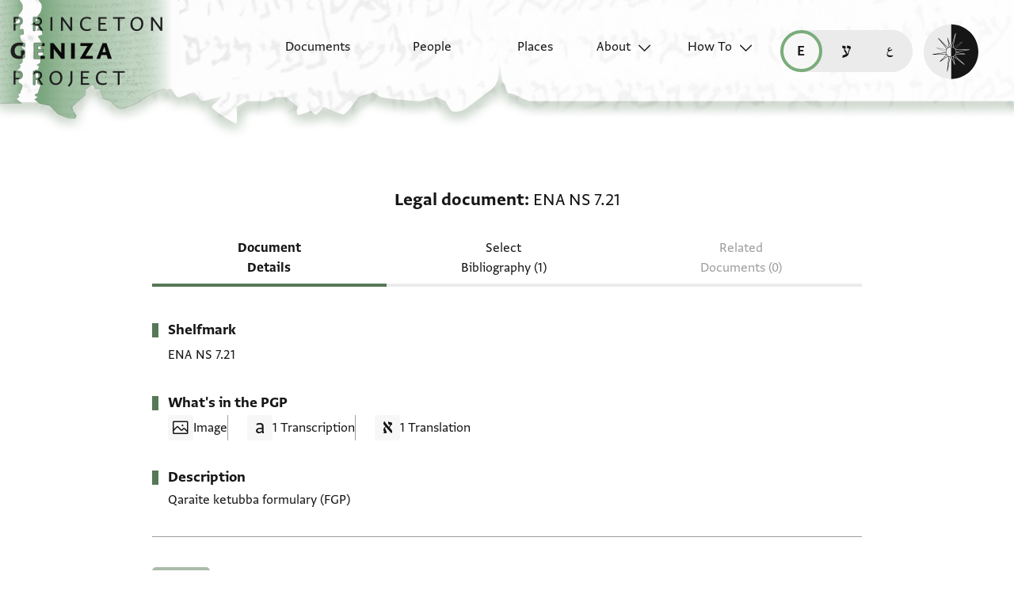

--- FILE ---
content_type: text/html; charset=utf-8
request_url: https://geniza.princeton.edu/en/documents/15797/
body_size: 9465
content:

<!DOCTYPE html>
<html lang="en" data-controller="theme">
    <head>
        <!-- metadata -->
        <meta charset="UTF-8">
        <meta http-equiv="X-UA-Compatible" content="IE=edge">
        <meta name="viewport" content="width=device-width, initial-scale=1.0">
        <title>Legal document: ENA NS 7.21</title>
        <link rel="apple-touch-icon" sizes="180x180" href="/static/img/icons/apple-touch-icon.png">
        <link rel="icon" type="image/png" sizes="32x32" href="/static/img/icons/favicon-32x32.png">
        <link rel="icon" type="image/png" sizes="16x16" href="/static/img/icons/favicon-16x16.png">
        <link rel="manifest" href="/static/site.webmanifest">
        <link rel="mask-icon" href="/static/img/icons/safari-pinned-tab.svg" color="#6b59c1">
        <meta name="msapplication-TileColor" content="#603cba">
        <meta name="theme-color" content="#6b59c1">
        <meta name="description" content="Qaraite ketubba formulary (FGP)">

        
        <meta property="og:type" content="website" />
        <meta property="og:site_name" content="Princeton Geniza Project"/>
        
        <meta property="og:title" content="Legal document: ENA NS 7.21" />
        
        <meta property="og:description" content="Qaraite ketubba formulary (FGP)" />
        <meta property="og:url" content="https://geniza.princeton.edu/en/documents/15797/" />

        
        <meta name="twitter:domain" content="geniza.princeton.edu" />
        <meta name="twitter:site" content="@GenizaLab" />
        <meta name="twitter:url" content="https://geniza.princeton.edu/en/documents/15797/" />

        
        

        
    
    
        <link rel="canonical" href="https://geniza.princeton.edu/en/documents/15797/" />
    
    <link rel="alternate" hreflang="en" href="https://geniza.princeton.edu/en/documents/15797/" /><link rel="alternate" hreflang="he" href="https://geniza.princeton.edu/he/documents/15797/" /><link rel="alternate" hreflang="ar" href="https://geniza.princeton.edu/ar/documents/15797/" />
    
    
        <meta name="twitter:label1" value="Editor">
        <meta name="twitter:data1" value="Judith Olszowy-Schlanger, &lt;em&gt;Karaite Marriage Contracts from the Cairo Geniza&lt;/em&gt; (Brill, 1997).">
    

    
    <meta name="twitter:card" content="summary_large_image" />
    
        
            <meta property="og:image" content="https://iiif-cloud.princeton.edu/iiif/2/da%2F7d%2Fab%2Fda7dabe9cc7b42ed9bb41d839adc0d6d%2Fintermediate_file/full/1080,/0/default.jpg" />
            <meta name="twitter:image" content="https://iiif-cloud.princeton.edu/iiif/2/da%2F7d%2Fab%2Fda7dabe9cc7b42ed9bb41d839adc0d6d%2Fintermediate_file/full/1080,/0/default.jpg" />
        
    

        <!-- styles -->
        
        <!-- resource preloading -->
        <link rel="preconnect" href="https://unpkg.com" crossorigin />
        <link rel="preload" as="font" type="font/woff" href="/static/fonts/WF-037420-011914-001035.woff" crossorigin />
        <link rel="preload" as="font" type="font/woff2" href="/static/fonts/WF-037420-011914-001035.woff2" crossorigin />
        <link rel="preload" as="font" type="font/woff" href="/static/fonts/WF-037420-011914-001036.woff" crossorigin />
        <link rel="preload" as="font" type="font/woff2" href="/static/fonts/WF-037420-011914-001036.woff2" crossorigin />
        <link rel="preload" as="font" type="font/woff" href="/static/fonts/WF-037420-011914-001041.woff" crossorigin />
        <link rel="preload" as="font" type="font/woff2" href="/static/fonts/WF-037420-011914-001041.woff2" crossorigin />
        <link rel="preload" as="font" type="font/woff" href="/static/fonts/WF-037420-012177-002520.woff" crossorigin />
        <link rel="preload" as="font" type="font/woff2" href="/static/fonts/WF-037420-012177-002520.woff2" crossorigin />
        
         
            <link rel="preload" as="font" type="font/woff2" href="/static/fonts/FrankRuhl1924MF-Medium-Medium.woff2" crossorigin />
            <link rel="preload" as="font" type="font/woff" href="/static/fonts/FrankRuhl1924MF-Medium-Medium.woff" crossorigin />
            <link rel="preload" as="font" type="font/woff2" href="/static/fonts/Amiri-Regular.woff2" crossorigin />
            <link rel="preload" as="font" type="font/woff" href="/static/fonts/Amiri-Regular.woff" crossorigin />
        
        
        <link rel="stylesheet" type="text/css" href="https://unpkg.com/phosphor-icons@1.3.2/src/css/phosphor.css" nonce=""/>
        <link href="/static/bundles/main-28704086997bd03bc0cc.min.css" rel="stylesheet" />
        <link href="/static/bundles/iiif-2db3fe56c04dca009907.min.css" rel="stylesheet" />
        
        <link rel="preload" fetchpriority="high" as="image" href="/static/img/ui/mobile/light/ltr/header-base.svg" type="image/svg+xml">
        <link rel="preload" fetchpriority="high" as="image" href="/static/img/ui/mobile/dark/ltr/header-base.svg" type="image/svg+xml">
        <link rel="preload" fetchpriority="high" as="image" href="/static/img/ui/mobile/light/rtl/header-base.svg" type="image/svg+xml">
        <link rel="preload" fetchpriority="high" as="image" href="/static/img/ui/mobile/dark/rtl/header-base.svg" type="image/svg+xml">
        <link rel="preload" fetchpriority="high" as="image" href="/static/img/ui/mobile/dark/all/footer-gradient.svg" type="image/svg+xml">
        <link rel="preload" fetchpriority="high" as="image" href="/static/img/ui/mobile/light/all/footer-gradient.svg" type="image/svg+xml">
        <link rel="preload" fetchpriority="high" as="image" href="/static/img/ui/all/all/no-image-square-lg.png" type="image/png">
        
        <!-- scripts -->
        <script src="/static/bundles/601-6190e5ab60e2d789b959.min.js" defer></script>
<script src="/static/bundles/443-3a02a5fb912f2e136aec.min.js" defer></script>
<script src="/static/bundles/356-9288d888e61c590e1fe2.min.js" defer></script>
<script src="/static/bundles/main-16e5462fd9305017bdd5.min.js" defer></script>
        <script src="/static/bundles/601-6190e5ab60e2d789b959.min.js" defer></script>
<script src="/static/bundles/791-d68a6d68b27778c337a8.min.js" defer></script>
<script src="/static/bundles/iiif-4f6243abea717f1b782c.min.js" defer></script>
        
        
            <!-- Global site tag (gtag.js) - Google Analytics -->
<script async src="https://www.googletagmanager.com/gtag/js?id=G-3HMY094CY2"></script>
<script>
    window.dataLayer = window.dataLayer || [];
    function gtag(){dataLayer.push(arguments);}
    gtag('js', new Date());
    gtag('config', 'G-3HMY094CY2');
</script>

        
        
    </head>
    <body >
        
        <div id="userbar-container" data-turbo-permanent>
            
        </div>
        
        
            <a id="skip" class="sr-only-focusable" href="#main-content">Skip to main content</a>
            




<nav id="site-nav" aria-label="main navigation">
    <ul id="corner-links"><li class="home"><a class="home-link" href="/en/" aria-label="home" role="button"><span class="sr-only">home</span></a></li><li class="menu-button"><a id="open-main-menu" href="#menu" role="button" data-turbo="false"><span class="sr-only">Open main navigation menu</span></a></li></ul><ul id="menu" role="menu" aria-label="main navigation" data-controller="menu"><li class="menu-button" role="none"><a href="#" role="button" data-turbo="false"><span class="sr-only">Close main navigation menu</span></a></li><li class="menu-label" role="none"><span>Search</span></li><li class="menu-item" role="none"><a href="/en/documents/" role="menuitem"><span>Documents</span></a></li><li class="menu-item" role="none"><a href="/en/people/" role="menuitem"><span>People</span></a></li><li class="menu-item" role="none"><a href="/en/places/" role="menuitem"><span>Places</span></a></li><li class="menu-item has-submenu" role="none"><a id="open-about-menu"
                       class="open-sub-menu"
                       href="#about-menu"
                       aria-haspopup="true"
                       aria-expanded="false"
                       role="button"
                       data-turbo="false"
                       
                           
                           
                       
                           
                           
                       
                           
                           
                       
                           
                           
                       
                           
                           
                       
                       data-action="click->menu#clickSubmenu mouseover->menu#openSubmenu mouseout->menu#closeSubmenu"
                    >
                        About
                    </a><ul class="sub-menu" id="about-menu" role="menu" aria-label="about"><li class="menu-button" role="none"><a id="back-to-main-menu" href="#menu" role="button" data-turbo="false"><span class="sr-only">Return to main menu</span></a></li><li class="menu-label" role="none"><span>About</span></li><li class="menu-button" role="none"><a href="#" role="button" data-turbo="false"><span class="sr-only">Close main navigation menu</span></a></li><li class="menu-item" role="none"><a
                
                href="/en/about/faq/"
                role="menuitem"
                
            ><span>FAQ</span></a></li><li class="menu-item" role="none"><a
                
                href="/en/about/technical/"
                role="menuitem"
                
            ><span>Technical</span></a></li><li class="menu-item" role="none"><a
                
                href="/en/about/credits/"
                role="menuitem"
                
            ><span>Credits</span></a></li><li class="menu-item" role="none"><a
                
                href="/en/about/resources/"
                role="menuitem"
                
            ><span>Resources</span></a></li><li class="menu-item" role="none"><a
                
                href="/en/about/contact/"
                role="menuitem"
                
            ><span>Contact Us</span></a></li></ul></li><li class="menu-item has-submenu" role="none"><a id="open-how-to-menu"
                       class="open-sub-menu"
                       href="#how-to-menu"
                       aria-haspopup="true"
                       aria-expanded="false"
                       role="button"
                       data-turbo="false"
                       
                           
                           
                       
                           
                           
                       
                           
                           
                       
                       data-action="click->menu#clickSubmenu mouseover->menu#openSubmenu mouseout->menu#closeSubmenu"
                    >
                        How To
                    </a><ul class="sub-menu" id="how-to-menu" role="menu" aria-label="how-to"><li class="menu-button" role="none"><a id="back-to-main-menu" href="#menu" role="button" data-turbo="false"><span class="sr-only">Return to main menu</span></a></li><li class="menu-label" role="none"><span>How To</span></li><li class="menu-button" role="none"><a href="#" role="button" data-turbo="false"><span class="sr-only">Close main navigation menu</span></a></li><li class="menu-item" role="none"><a
                
                href="/en/how-to/how-to-cite/"
                role="menuitem"
                
            ><span>How to Cite</span></a></li><li class="menu-item" role="none"><a
                
                href="/en/how-to/glossary/"
                role="menuitem"
                
            ><span>Glossary</span></a></li><li class="menu-item" role="none"><a
                
                href="/en/how-to/how-to-search/"
                role="menuitem"
                
            ><span>How to Search</span></a></li></ul></li></ul><ul id="language-switcher" data-controller="langswitcher" data-langswitcher-url-value="/en/language-switcher/"><li><a href="/en/documents/15797/" title="read this page in English (en)" lang="en" data-turbo="false" class="selected"><span class="sr-only">read this page in English (en)</span></a></li><li><a href="/he/documents/15797/" title="קריאת העמוד ב-עברית (he)" lang="he" data-turbo="false"><span class="sr-only">קריאת העמוד ב-עברית (he)</span></a></li><li><a href="/ar/documents/15797/" title="قراءة هذه الصفحة في العربيّة (ar)" lang="ar" data-turbo="false"><span class="sr-only">قراءة هذه الصفحة في العربيّة (ar)</span></a></li></ul><label id="theme-toggle" for="theme-toggle-checkbox" tabindex="0" data-theme-target="toggleLabel" data-action="keydown->theme#toggleThemeKeyboard"><span class="sr-only">Enable dark mode</span><input type="checkbox" id="theme-toggle-checkbox" tabindex="-1" data-theme-target="toggleCheckbox" data-action="change->theme#toggleTheme" /><span aria-hidden="true"></span></label>
</nav>


            <turbo-frame id="main" data-turbo-action="advance">
                <main id="main-content"  class="document">
    <!-- document details -->
    <h1 class="sr-only">Legal document: ENA NS 7.21</h1>
    





<span id="formatted-title" data-controller="text">
    
    
    <span class="doctype">Legal document</span>
    <span class="shelfmark" data-action="click->text#copy"><span>ENA NS 7.21</span></span>
</span>

    
    
<!-- document detail page navigation -->

<nav aria-label="tabs" id="tabs">
    
        <ul class="tabs">
            
            
            <li><a href="/en/documents/15797/" aria-current="page">Document Details</a></li>
            
            
            
            <li><a href="/en/documents/15797/scholarship/">Select Bibliography (1)</a></li>
            
            
            
            <li><span disabled aria-disabled="true">Related Documents (0)</span></li>
        </ul>
        
        
        <select aria-label="page select" class="mobile-select" data-controller="menu" data-action="change->menu#changePage">
            <option value="/en/documents/15797/" selected>
                Document Details
            </option>
            <option value="/en/documents/15797/scholarship/">
                Select Bibliography (1)
            </option>
            <option value="/en/documents/15797/related/" disabled>
                Related Documents (0)
            </option>
        </select>
    
</nav>

    <div class="container">
        <section class="metadata">
            <h2 class="sr-only">
                
                Metadata
            </h2>
            
            <dl class="metadata-list primary">
                <dt>Shelfmark</dt>
                <dd class="shelfmark"><span>ENA NS 7.21</span></dd>
            </dl>
            <dl class="metadata-list secondary">
                
                
                
                
            </dl>
        </section>

        
            
                <section class="content-stats">
                    
                    <h2>What's in the PGP</h2>
                    <ul>
                        
                        <li class="has-image">Image</li>
                        
                            
                            <li class="transcription-count">
                                1 Transcription
                            </li>
                        
                        
                            
                            <li class="translation-count">
                                1 Translation
                            </li>
                        
                    </ul>
                </section>
            
        

        <section class="description">
            
            <h2>Description</h2>
            <p>Qaraite ketubba formulary (FGP)</p>
        </section>

        
        

        
        

        
            <section>
                
                <h2 class="sr-only">Tags</h2>
                <ul class="tags">
                    <li><a href='/en/documents/?q=tag:"Qaraite"' rel="tag">Qaraite</a></li>
                </ul>
            </section>
        
    </div>

    
    <section class="extra-metadata">
        <h2 class="sr-only">
            
            Additional metadata
        </h2>
        <dl>
            
            
            <dt>
                
                Collection
            </dt>
            <dd>
                
                    
                        Jewish Theological Seminary Library
                    
                
            </dd>
            
            
                <dt>Historical shelfmarks</dt>
                <dd>ENA NS 7, fol. 21; ENA NS 7, f. 21</dd>
            
            
            <dt>Input date</dt>
            <dd>
                
                
                    In PGP since 2017
                
            </dd>
        </dl>
    </section>

    
    



    <section id="itt-panel" data-controller="ittpanel transcription" data-action="click@document->transcription#clickCloseDropdown">
        <div id="toggles">
            
            
            <input type="checkbox" class="toggle" id="images-on" data-ittpanel-target="toggle" data-action="ittpanel#clickToggle" aria-label="show images" checked="true" />
            <label for="images-on"></label>
            
            <input type="checkbox" class="toggle" id="transcription-on" data-ittpanel-target="toggle" data-action="ittpanel#clickToggle" aria-label="show transcription" checked="true" />
            <label for="transcription-on"><svg><use xlink:href="/static/img/ui/all/all/transcription-toggle.svg#transcription-toggle" /></svg></label>
            
            
            <input type="checkbox" class="toggle" id="translation-on" data-ittpanel-target="toggle" data-action="ittpanel#clickToggle" aria-label="show translation" checked="true" />
            <label for="translation-on"><svg><use xlink:href="/static/img/ui/all/all/translation-toggle.svg#translation-toggle" /></svg></label>
        </div>
        
        
        <div id="header-row">
            <div class="img-col-header">
                
                <span>Image</span>
            </div>
            <div class="transcription-header">
                <svg><use xlink:href="/static/img/ui/all/all/transcription-toggle.svg#transcription-toggle" /></svg>
                
                <span>Transcription</span>
            </div>
            <div class="translation-header">
                <svg><use xlink:href="/static/img/ui/all/all/translation-toggle.svg#translation-toggle" /></svg>
                
                <span>Translation</span>
            </div>
        </div>
        <div class="panel-container">
            
            <div class="label-row" data-ittpanel-target="emptyLabel"></div> 
            <div class="transcription-panel label-row">
                
                    
                    <details class="itt-select" aria-expanded="false" data-transcription-target="dropdownDetails" data-relation="transcription" data-count="1" disabled="true">
                        <summary data-action="keydown->transcription#shiftTabCloseDropdown">
                            <span data-transcription-target="transcriptionShortLabel" data-ittpanel-target="shortLabel">
                                
                                    
                                    Editor: Olszowy-Schlanger, Judith
                                
                            </span>
                        </summary>
                        <ul>
                            
                                <li>
                                    <label for="transcription-1">
                                        <input type="radio" name="transcription"  checked="true" value="relevance" data-action="input->transcription#changeDropdown input->ittpanel#clickToggle keydown->transcription#keyboardCloseDropdown" id="transcription-1" data-transcription="ed-23693" />
                                        <span>
                                            
                                                
                                                Editor: Olszowy-Schlanger, Judith
                                            
                                        </span>
                                    </label>
                                </li>
                            
                        </ul>
                    </details>
                
            </div>
            <div class="translation-panel label-row">
                
                    
                    <details class="itt-select" aria-expanded="false" data-transcription-target="dropdownDetails" data-relation="translation" data-count="1" disabled="true">
                        <summary data-action="keydown->transcription#shiftTabCloseDropdown">
                            <span data-transcription-target="translationShortLabel" data-ittpanel-target="shortLabel">
                                
                                Translator: Olszowy-Schlanger, Judith
                                (in English)
                            </span>
                        </summary>
                        <ul>
                            
                                <li>
                                    <label for="translation-1">
                                        <input type="radio" name="translation"  checked="true" value="relevance" data-action="input->transcription#changeDropdown input->ittpanel#clickToggle keydown->transcription#keyboardCloseDropdown" id="translation-1" data-translation="tr-23987" />
                                        <span>
                                            Translator: Olszowy-Schlanger, Judith
                                            (in English)
                                        </span>
                                    </label>
                                </li>
                            
                        </ul>
                    </details>
                
            </div>

            
            
                
                <div class="img" id="1" data-controller="iiif " data-canvas-url="https://figgy.princeton.edu/concern/scanned_resources/87a3cb01-713d-430b-b2e9-0b29d347a30d/manifest/canvas/37208312-be2f-47f7-887a-32c6739b6a48" data-iiif-target="imageContainer" data-annotation-target="imageContainer">
                    <div class="popout-container" data-ittpanel-target="imagePopout">
                        <div class="img-header" data-iiif-target="imageHeader">
                            <h2>ENA NS 7.21 1</h2>
                            
                                
                                
                                <input data-ittpanel-target="zoomSliderToggle" data-action="ittpanel#toggleZoomSlider" id="zoom-slider-toggle-0" type="checkbox" name="zoom-slider-toggle" />
                                <label for="zoom-slider-toggle-0"><i class="ph ph-magnifying-glass"></i></label>
                                
                                <input data-ittpanel-target="rotationSliderToggle" data-action="ittpanel#toggleRotationSlider" id="rotation-slider-toggle-0" type="checkbox" name="rotation-slider-toggle" />
                                <label for="rotation-slider-toggle-0"><i class="ph ph-arrows-clockwise"></i></label>
                                <div class="img-controls">
                                    <div class="zoom-control">
                                        
                                        <input data-iiif-target="zoomSlider" data-action="iiif#handleDeepZoom" id="zoom-slider-0" type="range" name="zoom-slider" min="1" max="100" value="0" step="0.01" />
                                        <label data-iiif-target="zoomSliderLabel" for="zoom-slider-0">100%</label>
                                    </div>
                                    <div class="rotation-control">
                                        
                                        <input data-iiif-target="rotation" data-action="iiif#handleDeepZoom" id="rotation-0" type="range" name="rotation-slider" min="0" max="360" value="0" step="1" />
                                        <label for="rotation-0" data-iiif-target="rotationLabel" class="sr-only"></label>
                                        <span><input class="rotation" data-action="iiif#handleDeepZoom input->iiif#editRotation" data-iiif-target="rotationEdit" value="0" type="number" min="0" max="360" />&deg;</span>
                                    </div>
                                    
                                    <input data-iiif-target="zoomToggle" data-action="iiif#handleDeepZoom" id="zoom-toggle-0" type="checkbox" name="zoom-toggle" />
                                    <label for="zoom-toggle-0">Zoom and Rotate</label>
                                </div>
                                
                                    
                                    <button class="enlarge-button" type="button"><span class="sr-only">Enlarge image</span></button>
                                
                            
                        </div>
                        <div class="deep-zoom-container">
                            
                                
                                    <img class="iiif-image" data-iiif-target="image" data-annotation-target="image" src="https://iiif-cloud.princeton.edu/iiif/2/da%2F7d%2Fab%2Fda7dabe9cc7b42ed9bb41d839adc0d6d%2Fintermediate_file/full/500,/0/default.jpg" alt="1" title="1" loading="lazy"
                                         sizes="(max-width: 1440px) 50vw, 94vw"
                                         srcset="https://iiif-cloud.princeton.edu/iiif/2/da%2F7d%2Fab%2Fda7dabe9cc7b42ed9bb41d839adc0d6d%2Fintermediate_file/full/500,/0/default.jpg 500w,
                                                 https://iiif-cloud.princeton.edu/iiif/2/da%2F7d%2Fab%2Fda7dabe9cc7b42ed9bb41d839adc0d6d%2Fintermediate_file/full/640,/0/default.jpg 640w,
                                                 https://iiif-cloud.princeton.edu/iiif/2/da%2F7d%2Fab%2Fda7dabe9cc7b42ed9bb41d839adc0d6d%2Fintermediate_file/full/1440,/0/default.jpg 1440w">
                                
                                <div class="osd"
                                     data-iiif-target="osd"
                                     data-iiif-url="https://iiif-cloud.princeton.edu/iiif/2/da%2F7d%2Fab%2Fda7dabe9cc7b42ed9bb41d839adc0d6d%2Fintermediate_file/info.json"
                                     data-rotation="0">
                                </div>
                            
                        </div>
                    </div>
                    
                </div>
                <div class="transcription-panel">
                    
                        
                            <span data-transcription-target="transcriptionFullLabel" class="current-transcription">
                                Judith Olszowy-Schlanger, <em>Karaite Marriage Contracts from the Cairo Geniza</em> (Brill, 1997).
                            </span>
                        
                        
                            <div class="editions">
                                
                                
                                    <div class="transcription ed-23693"
                                         data-ittpanel-target="transcription"
                                         data-label="Judith Olszowy-Schlanger, &lt;em&gt;Karaite Marriage Contracts from the Cairo Geniza&lt;/em&gt; (Brill, 1997)."
                                         lang=""
                                         dir="rtl"
                                         
                                    >
                                        
                                            <h3>ENA NS 7.21 1, Right Side</h3>
                                        
                                            <ol>
<li><span lang="he">וחתמו עלי בכל</span></li>
<li><span lang="he">לשון שלזכות</span></li>
<li><span lang="he">שאני מודה</span></li>
<li><span lang="he">לפניכם ואני לא</span></li>
<li><span lang="he">אנוס ולא שוגה ולא</span></li>
<li><span lang="he">טועה ולא שולה</span></li>
<li><span lang="he">ולא מוכרח כי</span></li>
<li><span lang="he">ברצוני וחפצי</span></li>
<li><span lang="he">וגמר דעתי &nbsp; ו</span></li>
</ol>
                                        
                                            <h3>ENA NS 7.21 1, Left Side</h3>
                                        
                                            <ol>
<li><span lang="he">ותאות נפשי ש'</span></li>
<li><span lang="he">שנשאתי וקניתי ל'</span></li>
<li><span lang="he">לי וקדשתי את ה'</span></li>
<li><span lang="he">הנערה הבתו</span></li>
<li><span lang="he">פ'ל' בת פ'ל' להיות</span></li>
<li><span lang="he">לי לאש[ה] על</span></li>
<li><span lang="he">טהרה וקדשה</span></li>
<li><span lang="he">באהבה וחייבה</span></li>
<li><span lang="he">במהר ובשטר</span></li>
</ol>
                                        
                                    </div>
                                
                            </div>
                        
                    
                </div>
                <div class="translation-panel">
                    
                        
                            <span data-transcription-target="translationFullLabel" class="current-translation">
                                Judith Olszowy-Schlanger, <em>Karaite Marriage Contracts from the Cairo Geniza</em> (Brill, 1997).
                            </span>
                        
                        
                            <div class="translations">
                                
                                
                                    <div class="translation tr-23987"
                                         data-ittpanel-target="translation"
                                         data-label="Judith Olszowy-Schlanger, &lt;em&gt;Karaite Marriage Contracts from the Cairo Geniza&lt;/em&gt; (Brill, 1997)."
                                         lang="en" dir="ltr"
                                    >
                                        
                                            <h3>7.21 1 Right Side</h3>
                                        
                                            <ol>
<li><span lang="en">and sign about me, that</span></li>
<li><span lang="en">with full rights</span></li>
<li><span lang="en">I am declaring</span></li>
<li><span lang="en">before you. And I am not</span></li>
<li><span lang="en">coerced, not mistaken, not</span></li>
<li><span lang="en">in error, not drunk</span></li>
<li><span lang="en">and not forced, but</span></li>
<li><span lang="en">according to my will and wish,</span></li>
<li><span lang="en">with full resolve</span></li>
</ol>
                                        
                                            <h3>7.21 Left Side</h3>
                                        
                                            <ol>
<li><span lang="en">and the desire of my soul</span></li>
<li><span lang="en">that I married, performed the qinyan</span></li>
<li><span lang="en">and betrothed this</span></li>
<li><span lang="en">young girl, the virgin,</span></li>
<li><span lang="en">such-and-such daughter of so-and-so to be</span></li>
<li><span lang="en">my wife in</span></li>
<li><span lang="en">purity, holiness,</span></li>
<li><span lang="en">love and affection,</span></li>
<li><span lang="en">by mohar, document,</span></li>
</ol>
                                        
                                    </div>
                                
                            </div>
                        
                    
                </div>
            
                
                <div class="img" id="2" data-controller="iiif " data-canvas-url="https://figgy.princeton.edu/concern/scanned_resources/87a3cb01-713d-430b-b2e9-0b29d347a30d/manifest/canvas/124fa7ae-84b0-465f-863f-d77df1507a57" data-iiif-target="imageContainer" data-annotation-target="imageContainer">
                    <div class="popout-container" data-ittpanel-target="imagePopout">
                        <div class="img-header" data-iiif-target="imageHeader">
                            <h2>ENA NS 7.21 2</h2>
                            
                                
                                
                                <input data-ittpanel-target="zoomSliderToggle" data-action="ittpanel#toggleZoomSlider" id="zoom-slider-toggle-1" type="checkbox" name="zoom-slider-toggle" />
                                <label for="zoom-slider-toggle-1"><i class="ph ph-magnifying-glass"></i></label>
                                
                                <input data-ittpanel-target="rotationSliderToggle" data-action="ittpanel#toggleRotationSlider" id="rotation-slider-toggle-1" type="checkbox" name="rotation-slider-toggle" />
                                <label for="rotation-slider-toggle-1"><i class="ph ph-arrows-clockwise"></i></label>
                                <div class="img-controls">
                                    <div class="zoom-control">
                                        
                                        <input data-iiif-target="zoomSlider" data-action="iiif#handleDeepZoom" id="zoom-slider-1" type="range" name="zoom-slider" min="1" max="100" value="0" step="0.01" />
                                        <label data-iiif-target="zoomSliderLabel" for="zoom-slider-1">100%</label>
                                    </div>
                                    <div class="rotation-control">
                                        
                                        <input data-iiif-target="rotation" data-action="iiif#handleDeepZoom" id="rotation-1" type="range" name="rotation-slider" min="0" max="360" value="0" step="1" />
                                        <label for="rotation-1" data-iiif-target="rotationLabel" class="sr-only"></label>
                                        <span><input class="rotation" data-action="iiif#handleDeepZoom input->iiif#editRotation" data-iiif-target="rotationEdit" value="0" type="number" min="0" max="360" />&deg;</span>
                                    </div>
                                    
                                    <input data-iiif-target="zoomToggle" data-action="iiif#handleDeepZoom" id="zoom-toggle-1" type="checkbox" name="zoom-toggle" />
                                    <label for="zoom-toggle-1">Zoom and Rotate</label>
                                </div>
                                
                                    
                                    <button class="enlarge-button" type="button"><span class="sr-only">Enlarge image</span></button>
                                
                            
                        </div>
                        <div class="deep-zoom-container">
                            
                                
                                    <img class="iiif-image" data-iiif-target="image" data-annotation-target="image" src="https://iiif-cloud.princeton.edu/iiif/2/71%2F67%2F14%2F7167148bc7924b2db4bcf05492595e87%2Fintermediate_file/full/500,/0/default.jpg" alt="2" title="2" loading="lazy"
                                         sizes="(max-width: 1440px) 50vw, 94vw"
                                         srcset="https://iiif-cloud.princeton.edu/iiif/2/71%2F67%2F14%2F7167148bc7924b2db4bcf05492595e87%2Fintermediate_file/full/500,/0/default.jpg 500w,
                                                 https://iiif-cloud.princeton.edu/iiif/2/71%2F67%2F14%2F7167148bc7924b2db4bcf05492595e87%2Fintermediate_file/full/640,/0/default.jpg 640w,
                                                 https://iiif-cloud.princeton.edu/iiif/2/71%2F67%2F14%2F7167148bc7924b2db4bcf05492595e87%2Fintermediate_file/full/1440,/0/default.jpg 1440w">
                                
                                <div class="osd"
                                     data-iiif-target="osd"
                                     data-iiif-url="https://iiif-cloud.princeton.edu/iiif/2/71%2F67%2F14%2F7167148bc7924b2db4bcf05492595e87%2Fintermediate_file/info.json"
                                     data-rotation="0">
                                </div>
                            
                        </div>
                    </div>
                    
                </div>
                <div class="transcription-panel">
                    
                        
                        
                            <div class="editions">
                                
                                
                                    <div class="transcription ed-23693"
                                         data-ittpanel-target="transcription"
                                         data-label="Judith Olszowy-Schlanger, &lt;em&gt;Karaite Marriage Contracts from the Cairo Geniza&lt;/em&gt; (Brill, 1997)."
                                         lang=""
                                         dir="rtl"
                                         
                                    >
                                        
                                            <h3>ENA NS 7.21 2, Right Side</h3>
                                        
                                            <ol>
<li><span lang="he">ובעדים ובביאה</span></li>
<li><span lang="he">כמצות משה</span></li>
<li><span lang="he">איש האלהים</span></li>
<li><span lang="he">ז'כ' ל'ב' וכדת</span></li>
<li><span lang="he">ישראל הטורי</span></li>
<li><span lang="he">והקדושים</span></li>
<li><span lang="he">ואני אלביש</span></li>
<li><span lang="he">ואכסה ואכלכל</span></li>
</ol>
                                        
                                            <h3>ENA NS 7.21 2, Left Side</h3>
                                        
                                            <ol>
<li><span lang="he">מן ד'וי אלאקאר</span></li>
<li><span lang="he">אכרמה לפני</span></li>
<li><span lang="he">הזקנים החתומ</span></li>
<li><span lang="he">עדות בכתב ה'</span></li>
<li><span lang="he">הזה ויאמר אל'</span></li>
<li><span lang="he">אליהם היו עלי</span></li>
<li><span lang="he">עדים וקנו מ'</span></li>
<li><span lang="he">מעתה וכתבו</span></li>
</ol>
                                        
                                    </div>
                                
                            </div>
                        
                    
                </div>
                <div class="translation-panel">
                    
                        
                        
                            <div class="translations">
                                
                                
                                    <div class="translation tr-23987"
                                         data-ittpanel-target="translation"
                                         data-label="Judith Olszowy-Schlanger, &lt;em&gt;Karaite Marriage Contracts from the Cairo Geniza&lt;/em&gt; (Brill, 1997)."
                                         lang="en" dir="ltr"
                                    >
                                        
                                            <h3>7.21 2 Right Side</h3>
                                        
                                            <ol>
<li><span lang="en">witnesses and sexual intercourse,</span></li>
<li><span lang="en">according to the commandment of Moses</span></li>
<li><span lang="en">the man of God,</span></li>
<li><span lang="en">of blessed memory, and according to the custom</span></li>
<li><span lang="en">of Israel, the pure</span></li>
<li><span lang="en">and holy ones.</span></li>
<li><span lang="en">And I will dress,</span></li>
<li><span lang="en">clothe, support</span></li>
</ol>
                                        
                                            <h3>7.21 2 Left Side</h3>
                                        
                                            <ol>
<li><span lang="en">a dignitary,</span></li>
<li><span lang="en">show him honour, before</span></li>
<li><span lang="en">the elders who sign</span></li>
<li><span lang="en">their testimony in this document</span></li>
<li><span lang="en">and said to</span></li>
<li><span lang="en">them: Be my</span></li>
<li><span lang="en">witnesses and perform with me now the qinyan</span></li>
<li><span lang="en">write</span></li>
</ol>
                                        
                                    </div>
                                
                            </div>
                        
                    
                </div>
            
            
                
<details class="permissions">
    <summary>
        <span>Image Permissions Statement</span>
    </summary>
    <ul>
        
            
                <li class="fragment-permissions">
                    
                        <span class="shelfmark">ENA NS 7.21</span>:
                    
                    
                        Images provided by the Jewish Theological Seminary Library (JTSL)
                    
                    
                        <a href="https://creativecommons.org/publicdomain/zero/1.0/" target="_blank">
    
        <img src="/static/img/creativecommons/cc-zero.svg" alt="CC-Zero / Public Domain"/>
    
</a>

                    
                </li>
            
        
    </ul>
    
    
    <ul class="logos">
        
            <li>
                <img src="https://figgy.princeton.edu/assets/pul_logo_icon-7b5f9384dfa5ca04f4851c6ee9e44e2d6953e55f893472a3e205e1591d3b2ca6.png" alt="" role="presentation" height="64" loading="lazy" />
            </li>
        
        
            
                <li>
                    <a href="https://www.jtsa.edu/" aria-label="Jewish Theological Seminary homepage">
                        <svg id="jts">
                            <title>Jewish Theological Seminary logo</title>
                            <use href="/static/img/logos/all/all/jts-logo.svg#jts-logo" />
                        </svg>
                    </a>
                </li>
            
        
    </ul>

</details>

                
                <div></div>
                <div></div>
            
        </div>
    </section>



    
    <dl class="metadata-list tertiary">
        <dt id="citation" aria-hidden="true"> 
            <i class="ph-quotes-fill"></i>
            
            How to cite this record:
        </dt>
        <dd>
            
            <span aria-label="Citation">
                Jewish Theological Seminary Library, ENA NS 7.21. Available online through the Princeton Geniza Project at <a href="https://geniza.princeton.edu/documents/15797/" rel="bookmark" aria-label="Permalink">https://geniza.princeton.edu/documents/15797/</a> (accessed January 18, 2026).
            </span>
        </dd>
    </dl>
</main>
            </turbo-frame>
            <footer>
                


    <div class="first-row">
        
        
        <nav id="footer-nav">
            <ul role="menu">
                

<li class="menu-label" role="none">
    <span>Search</span>
</li>

<li class="menu-item" role="none">
    
    <a href="/en/documents/" role="menuitem">
        
        <span>Documents</span>
    </a>
</li>

<li class="menu-item" role="none">
    
    <a href="/en/people/" role="menuitem">
        
        <span>People</span>
    </a>
</li>
<li class="menu-item" role="none">
    
    <a href="/en/places/" role="menuitem">
        
        <span>Places</span>
    </a>
</li>


    
        
            <li class="menu-item has-submenu" role="none">
                
                

<ul class="sub-menu" id="footer-about-menu" role="menu" aria-label="about">
    
    <li class="menu-label" role="none">
        <span>About</span>
    </li>
    
    
        <li class="menu-item" role="none">
            <a
                
                href="/en/about/faq/"
                role="menuitem"
                
            >
                <span>FAQ</span>
            </a>
        </li>
    
        <li class="menu-item" role="none">
            <a
                
                href="/en/about/technical/"
                role="menuitem"
                
            >
                <span>Technical</span>
            </a>
        </li>
    
        <li class="menu-item" role="none">
            <a
                
                href="/en/about/credits/"
                role="menuitem"
                
            >
                <span>Credits</span>
            </a>
        </li>
    
        <li class="menu-item" role="none">
            <a
                
                href="/en/about/resources/"
                role="menuitem"
                
            >
                <span>Resources</span>
            </a>
        </li>
    
        <li class="menu-item" role="none">
            <a
                
                href="/en/about/contact/"
                role="menuitem"
                
            >
                <span>Contact Us</span>
            </a>
        </li>
    
</ul>
            </li>
        
    
        
            <li class="menu-item has-submenu" role="none">
                
                

<ul class="sub-menu" id="footer-how-to-menu" role="menu" aria-label="how-to">
    
    <li class="menu-label" role="none">
        <span>How To</span>
    </li>
    
    
        <li class="menu-item" role="none">
            <a
                
                href="/en/how-to/how-to-cite/"
                role="menuitem"
                
            >
                <span>How to Cite</span>
            </a>
        </li>
    
        <li class="menu-item" role="none">
            <a
                
                href="/en/how-to/glossary/"
                role="menuitem"
                
            >
                <span>Glossary</span>
            </a>
        </li>
    
        <li class="menu-item" role="none">
            <a
                
                href="/en/how-to/how-to-search/"
                role="menuitem"
                
            >
                <span>How to Search</span>
            </a>
        </li>
    
</ul>
            </li>
        
    


            </ul>
        </nav>

        <ul id="footer-links">
            

<li>
    
    <a class="logo" href="https://genizalab.princeton.edu/" aria-label="Princeton Geniza Lab homepage">
        <svg id="pgl-logo">
            <use href="/static/img/logos/all/all/pgl-logo.svg#pgl-logo" />
        </svg>
    </a>
</li>
<li>
    
    <a class="logo" href="https://cdh.princeton.edu/" aria-label="Princeton Center for Digital Humanities homepage">
        <svg id="cdh-logo">
            <use href="/static/img/logos/all/all/cdh-logo.svg#cdh-logo" />
        </svg>
    </a>
</li>

        </ul>

        <section class="social">
            
            <h2>Follow</h2>
            <ul>
                <li>
                    
                    <a class="twitter" href="https://twitter.com/GenizaLab" aria-label="Follow GenizaLab on Twitter.">GenizaLab</a>
                </li>
                <li>
                    
                    <a class="twitter" href="https://twitter.com/PrincetonDH" aria-label="Follow PrincetonDH on Twitter.">PrincetonDH</a>
                </li>
                <li>
                    
                    <a class="instagram" href="https://www.instagram.com/princetoncdh/" aria-label="Follow princetoncdh on Instagram.">princetoncdh</a>
                </li>
            </ul>
        </section>
    </div>


<ul id="legal">
    <li>
        <a href="https://accessibility.princeton.edu/help" id="accessibility">
            
            Accessibility
        </a>
    </li>
    <li id="copyright">
        
        <span>2026 The Trustees of Princeton University</span>
    </li>
    <li id="license">
        
        
        <a href="https://creativecommons.org/licenses/by/2.0/" aria-label="Creative Commons CC-BY license">
            <img src="/static/img/icons/license-icon.svg" width="32" height="16" alt="Creative Commons CC-BY license" />
        </a>
    </li>
    <li id="issn">
        
        <span>ISSN: 2834-4146</span>
    </li>
    <li id="sw-version">
        
        
        <a href="https://github.com/Princeton-CDH/geniza/" aria-label="software version">
            v. 4.27.0
        </a>
    </li>
    
    <li>
        
        <a id="princeton-logo" href="https://princeton.edu/" aria-label="Princeton University homepage">
            <svg>
                <use href="/static/img/logos/all/all/princeton-logo.svg#princeton-logo" />
            </svg>
        </a>
    </li>
</ul>

            </footer>
        
    </body>
</html>


--- FILE ---
content_type: image/svg+xml
request_url: https://geniza.princeton.edu/static/img/ui/desktop/light/all/menu-hover.svg
body_size: 575
content:
<svg width="117" height="23" viewBox="0 0 117 23" fill="none" xmlns="http://www.w3.org/2000/svg">
<path d="M3.95508 10.8983L55.5801 8.14005L104.205 5.76538L100.171 10.8455H20.1544L3.95508 10.8983Z" fill="url(#paint0_linear_431_29919)"/>
<defs>
<linearGradient id="paint0_linear_431_29919" x1="100.705" y1="10.8982" x2="-13.2949" y2="10.8983" gradientUnits="userSpaceOnUse">
<stop offset="0.302632" stop-color="#567856"/>
<stop offset="0.6643" stop-color="#567856" stop-opacity="0.5"/>
<stop offset="1" stop-color="#567856" stop-opacity="0"/>
</linearGradient>
</defs>
</svg>
